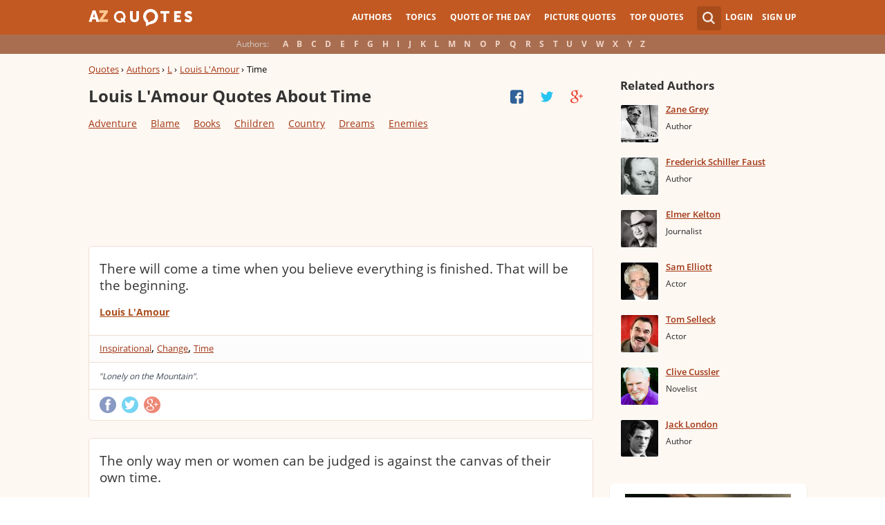

--- FILE ---
content_type: text/html; charset=UTF-8
request_url: https://www.azquotes.com/author/8362-Louis_L_Amour/tag/time
body_size: 16296
content:
<!DOCTYPE html>
<html prefix="og: http://ogp.me/ns#">
 <head>
  <meta charset="utf-8">
  <title>Louis L'Amour Quotes About Time | A-Z Quotes</title>
 <meta name="description" content="Discover Louis L'Amour quotes about time. Share with friends. Create amazing picture quotes from Louis L'Amour quotations.">
 <meta property="og:site_name" content="A-Z Quotes">
 <meta property="og:title" content="Louis L'Amour Quotes About Time | A-Z Quotes">
 <meta property="og:type" content="article">
 <meta property="og:url" content="https://www.azquotes.com/author/8362-Louis_L_Amour/tag/time">
 <meta property="og:description" content="Discover Louis L'Amour quotes about time. Share with friends. Create amazing picture quotes from Louis L'Amour quotations.">
 <meta property="twitter:card" content="summary">
 <meta property="twitter:title" content="Louis L'Amour Quotes About Time | A-Z Quotes">
 <meta property="twitter:description" content="Discover Louis L'Amour quotes about time. Share with friends. Create amazing picture quotes from Louis L'Amour quotations.">
 <meta property="twitter:domain" content="www.azquotes.com">
 <meta property="og:image" content="https://www.azquotes.com/public/pictures/authors/78/b5/78b5d1dc344ee900582f4931a09db1aa/52a1e4dfdd1f2.jpg">
 <meta property="og:image:type" content="image/jpeg">
 <meta property="og:image:width" content="240">
 <meta property="og:image:height" content="240">
 <meta property="twitter:image:src" content="https://www.azquotes.com/public/pictures/authors/78/b5/78b5d1dc344ee900582f4931a09db1aa/52a1e4dfdd1f2.jpg">
 <link rel="icon" type="image/png" href="https://www.azquotes.com/favicon.png">
 <meta name="viewport" content="width=device-width,initial-scale=1, minimum-scale=1, maximum-scale=1, user-scalable=1">	

 <link rel="preload" href="/public2/opensans/ops/DXI1ORHCpsQm3Vp6mXoaTRUOjZSKWg4xBWp_C_qQx0o.woff2" as="font" type="font/woff2" crossorigin>
 <link rel="preload" href="/public2/opensans/ops/u-WUoqrET9fUeobQW7jkRVtXRa8TVwTICgirnJhmVJw.woff2" as="font" type="font/woff2" crossorigin>
 <link rel="preload" href="/public2/opensans/ops/MTP_ySUJH_bn48VBG8sNShUOjZSKWg4xBWp_C_qQx0o.woff2" as="font" type="font/woff2" crossorigin>
 <link rel="preload" href="/public2/opensans/ops/k3k702ZOKiLJc3WVjuplzBUOjZSKWg4xBWp_C_qQx0o.woff2" as="font" type="font/woff2" crossorigin>

 
<link rel="preload" href="/public2/css/style.min3.css?1570199812" as="style" type="text/css" crossorigin="anonymous">




 

<style>
html,body,div,span,h1,h2,h3,h4,h5,h6,p,em,img,strong,sub,sup,b,u,i,dl,dt,dd,ol,ul,li,fieldset,form,label,table,tbody,tfoot,thead,tr,th,td,article,aside,canvas,details,figcaption,figure,footer,header,hgroup,menu,nav,section,summary,time,mark,audio,video{margin:0;padding:0;border:0;outline:none;vertical-align:baseline;background:transparent;font-size:100%;}
html {overflow-y:scroll;}
body {position: relative;font-family:"Arial", sans-serif;font-size:1em;}
html, body {height: 100%;}
#wrap {clear: both;height: auto !important;margin-bottom: -80px;min-height: 100%;}
.front #wrap{margin-bottom: -139px;}
#wrap #footer-clear {height: 80px;}
.front #wrap #footer-clear{height: 139px}
#footer {clear: both;height: 80px;position: relative;font-size:0.750em;width: 100%;bottom: 0;}
.front #footer{height: 139px}
#header-wrap {width: 100%;z-index: 100;background: #c25922;color:#fff;font-size:0.750em;}
#menu{z-index: 100;background: #c25922;width:100%;}
#container-wrap {position: relative;}
#landing-content {z-index:2;padding:28px 0;width: 100%;}
.clear{clear: both;display: block;}
.wrapper{margin:0 auto;padding-left: 6.25% ;padding-right: 6.25% ;position: relative;float:none;clear:both;max-width:1024px;min-width:312px;}
.logo{width:150px;float:left;height:50px;}
.logo a{display:block;background:url('/public2/images/newlogo.png') no-repeat center center;background-size:contain;height:50px;}
.mainmenu, .footmenu{text-align:center;overflow:hidden;margin:0 auto;}
.account{float:right;}
#showhide{display:none;}
.mainmenu ul, .footmenu ul{display:block;}
.mainmenu li, .footmenu li{font-size:12px;list-style:none;display:inline-block;}
.mainmenu li a, .footmenu li a{display:block;height:50px;line-height:50px;text-transform:uppercase;color:#fff;font-weight:700;padding:0 10px;text-decoration:none;}
.mainmenu li a:hover, .footmenu  li a:hover{color:#f1ddd7;}
.mainmenu li a:hover {background:#d4732c;}
.footmenu li a{height:80px;line-height:80px;text-transform:none;}
.mainmenu li.active a, .footmenu li.active a{background:#d4732c;}
.search_wrapper{width:50px;float:left;position:relative;}
.s_form{display:none;position:absolute;top:9px;right: 5px;width: 256px;z-index:300;height:50px;font-size:14px;}
.s_form input.ui-autocomplete-input{color:#747474;border:none;background:#fff;padding:4px;padding-left:10px;border-radius:4px 0 0 4px;width:220px;float:left;box-sizing:border-box;height:34px;line-height:34px;}
.az{display:none;}
.user, .auth_user{width:150px;height:50px;line-height:50px;text-align:right;float:right;position:relative;}
.user{width:auto;}
.auth_user{padding-left: 44px;width: 106px;position: relative;}
.auth_user a.username > img{position: absolute;top: 8px;left: 0;-webkit-border-radius: 3px; -moz-border-radius: 3px; -ms-border-radius: 3px; -o-border-radius: 3px; border-radius: 3px;border: 1px solid #ce7a4e;}
ul.submenu{display:none;background: #b35b2d;position: absolute;top: 50px;right: 0;width: 230px;z-index: 300;line-height:16px;text-align:left;padding-top:1em;padding-bottom:1.4em;}
.submenu li{margin:0.2em 1.9em;padding:0.4em;list-style:none;border-bottom:1px solid transparent;}
.submenu li:nth-child(3), .submenu li:nth-child(4), .submenu li:nth-child(5){border-bottom:1px solid #c47348;}
.submenu li a{display:block;text-decoration:none;color:#fff;font-weight:700;}
.submenu span{display:block;padding:2px;float:right;background:#c47348;}
.submenu li a:hover{color:#ffc790;}
.login , .signup, .username{text-transform:uppercase;color:#f0d5c8;color:#fff;text-decoration:none;font-weight:700;}
.signup{margin-left:0.8em;}
.username{display:block;background:url('/public2/images/new_sprites.png') right -900px no-repeat;padding-right:20px;}
a.submenu_active{background: url("/public2/images/new_sprites.png") right -955px no-repeat transparent;	}
.title{color:#d5cec9;margin-right:1em;display:inline-block;}
.alp{background:#a96e50;overflow:hidden;height:28px;line-height:28px;text-align:center;	/*padding-top:50px;*/}
.authors{display:inline-block;}
.authors li{text-align:center;list-style:none;display:inline-block;}
.authors li a{display:block;color:#f0d5c8;text-decoration:none;padding:0 0.4em;font-weight:700;}
.authors li a:hover{background:#c38363;}
.authors li.active a{background:#c38363;}
.leftcol, .rightcol{border-radius:2px;}
.leftcol h1{color:#333333;font-weight:700;font-size:1.250em;text-align:left;margin-top:1.3em;margin-bottom:1.0em;}
.leftcol .h1-index {margin-left: 44px;}
.rightcol h3{color:#4c3f39;margin:1.4em 1.4em 1em 0;font-weight:700;font-size:1.125em;}
.block{padding:0.4em 0em 1.4em 3.1em;}
.block h4{font-weight:500;padding-left:30px;background:url('/public2/images/new_sprites.png') no-repeat;min-height:30px;line-height:30px;}
.block h4 a{color:#4c3f39;font-weight:600;	font-size:0.875em;}
.block a:hover{color: #ff7823;}
.block a{color:#a23715;font-size:0.8em;	font-weight:600;line-height:1.2em;border-bottom:1px solid;text-decoration:none;}
.block span{margin-right:0.8em;font-size:0.84em;color:#262626;}
.block li{list-style:none;}
.nash_ad1, .nash_ad2, .nash_ad3 {width: 125px; height: 125px; }
@media all and (max-width: 1024px){.az select{    display:none;}}
@media all and (max-width: 960px){#wrap{    overflow: hidden;}#footer{    position: relative;}#header-wrap{    height:50px;}#landing-content{    padding-top:0px;}.mainmenu{    text-align:left;    min-width:110px;    float:right;}.account {     float: right;}#showhide{    display:block;    float:left;    background-image:url('/public2/images/new_sprites.png');    background-position: 5px -933px;    background-repeat: no-repeat;    background-size: 65px auto;    height:50px;    width:50px;    padding:0;}#showhide:hover{    opacity:0.8;}
.mainmenu ul{    display:none;}.mainmenu li{    display:block;    float:none;    background:#b35b2d;    padding:0;}.footmenu li:nth-child(n+4){    display:none;}.mainmenu li a{    display: block;    height: 30px;    line-height: 30px;    text-transform: none;    color: #f0d5c8;    font-weight: 700;    padding: 0 1em;    text-decoration: none;}.s_form {    right: -30px;    width: 406px;}.s_form input.ui-autocomplete-input {    width: 370px;}.az{    position:relative;    z-index: 1;    display:block;    float:left;    line-height:50px;    width:60px;    height:50px;    text-align:center;    color: #F0D5C8;    font-weight: 700;    text-decoration: none;    text-transform: uppercase;    background-position: 5px -1070px;    background-repeat: no-repeat;    background-size: 65px auto;    background-image:url('/public2/images/new_sprites.png');}.az:hover{    opacity:0.8;}.az select{    cursor:pointer;    display:block;    opacity:0;    position:absolute;    top:0;    left:0;    width:100%;    height:100%;    z-index:900;}.user, .auth_user {    display: none;}.auth_user {    width:70px;    background: url("/public2/images/new_sprites.png") 0px -50px no-repeat transparent;}.username {    display:block;    width:70px;    height:50px;    text-indent:300%;    white-space: nowrap;    padding:0px;    overflow:hidden;    background: url("/public2/images/new_sprites.png") right -900px no-repeat transparent;}
.alp{    display:none;}.leftcol .h1-index{    margin-left: 0;    text-align: center;}.block{    padding:1.4em 3em ;}}
@media all and (max-width:480px){.logo {    position: absolute;    left: 0;    right: 0;    margin: auto; }.mainmenu {    float: left;}.az{display:none;}.search_wrapper{    width:50px;}.s_form{    width: 376px;    right: 0;}.s_form input.ui-autocomplete-input{    width: 340px;}.user, .auth_user{    display:none;}.user{    width: auto;}.fmenu .logo {    width:60px;}.fmenu .logo a {    background:url('/public2/images/az-small.png') no-repeat center center;    background-size:40px;}}
@media all and (max-width:360px){.wrapper{    padding:0 4px;}.mainmenu {     min-width: 110px;    width:110px;}#showhide, 	.az{}.s_form{    width: 266px;    right:10px;}.s_form input.ui-autocomplete-input{    width: 228px;}}
#wrap {background: #fef8f2;}
li{list-style:none;}
@media (max-width: 960px){a{    text-decoration: none;}}
.list-quotes {margin-bottom: 30px;}
.list-quotes li {margin-bottom: 25px;}
.list-quotes .wrap-block {border: 1px solid #ede0d3;background-color: #ffffff;border-radius: 5px;padding: 20px 15px 5px;position: relative;}
.list-quotes p, .list-quotes p > a.title {color: #333333;line-height: 24px;font-size: 1.1em;font-weight: 400;margin-bottom: 0;}
.list-quotes .author {line-height: 1;margin-top: 10px;}
.list-quotes .author a {font-size: 0.8em;font-weight: bold;color: #a94c1c;}
.list-quotes .icons {float: right;opacity: 0.6;}
.list-quotes .tags, .list-quotes .icons {display: -moz-inline-stack;display: inline-block;vertical-align: top;zoom: 1;}
.list-quotes .tags {width: 55%;margin: 3px 0 -3px 0;}
.list-quotes .tags {width: 44%;}
.list-quotes .tags a {font-size: 0.75em;color: #a23715;}
.list-quotes .icons {opacity: 1;margin-top: 3px;}
#cloud_bar span {color: #464646;font-weight: bold;}
#cloud_bar a {color: #a23715;}
.list-quotes p > a.zoom-cur img {max-width: 640px;width: 100%;}
.collapse, .s_form input[type="submit"] {border: none;position: relative;text-decoration: none;width: 35px;height: 35px;background: url('/public2/images/sprite-btn-search-s3f4b92f7a1.png');background-repeat: no-repeat !important;background-color: #a94c1c;background-size: 50% auto;background-position: 0 0;border-radius: 0 4px 4px 0;-webkit-border-radius: 0 4px 4px 0;-moz-border-radius: 0 4px 4px 0;background-position: 8px 8px;cursor: pointer;}
/*
@media (min-width:180px) { .nash_ad1 { width: 100%;height: 50px; } .nash_ad2, .nash_ad3 { width: 180px;height: 150px; }  }
@media (min-width:200px) { .nash_ad1 { width: 100%;height: 100px; } .nash_ad2, .nash_ad3 { width: 200px;height: 200px; }  }
@media (min-width:250px) { .nash_ad1 { width: 100%;height: 100px; } .nash_ad2, .nash_ad3 { width: 250px;height: 250px; } }
@media (min-width:300px) { .nash_ad1 { width: 320px;height: 100px; } .nash_ad2, .nash_ad3 { width: 300px;height: 250px;} }
@media (min-width:336px) { .nash_ad1 { width: 100%;height: 100px; } .nash_ad2, .nash_ad3 { width: 336px;height: 280px;} }
@media (min-width:468px) { .nash_ad1 { width: 468px;height: 60px; } .nash_ad2, .nash_ad3 { width: 468px;height: 60px;} }
@media (min-width:600px) { .nash_ad1 { width: 100%; } .nash_ad2, .nash_ad3 { width:100% } }
@media (min-width:960px) { .nash_ad1 { width: calc(100% - 294px); } .nash_ad2, .nash_ad3 { width: calc(100% - 294px); } }
*/    
.list-quotes {
	margin-bottom: 0px !important;
}
.list-quotes li:last-child{margin-bottom: 25px !important;}

.wrap-block-for-ad {
	padding: 0px ;
	margin: 0px;
}
.zerozerozero { width: 100%;height: 600px }
@media (min-width:180px) and (max-width: 299px) { 

	.nash_ad1 { width: 180px ;height: 150px; } 
	.nash_ad2, .nash_ad3 { width: 180px;height: 150px;}

	.mobile_nash_ad1 { width: 100%;height: 150px } 
	.mobile_nash_ad2, .mobile_nash_ad3 { width: 100%;height: 150px;} 

}
@media (min-width:300px) and (max-width: 416px) { 
.mobile_nash_ad1 { width: 336px;height: 280px } 
.mobile_nash_ad2, .mobile_nash_ad3 { width: 336px;height: 280px;} 
}

@media (min-width:417px) and (max-width: 831px) {
	.nash_ad1, .nash_ad2, .nash_ad3 { width: auto; height: 100px; }
	
	.mobile_nash_ad1 { width: auto;height: 100px } 
	.mobile_nash_ad2, .mobile_nash_ad3 { width: auto;height: 100px;} 
}

@media (min-width:832px) {
	.nash_ad1, .nash_ad2, .nash_ad3 { width: auto; height: 90px; max-width: 728px}

	.mobile_nash_ad1 { width: auto;height: 100px } 
	.mobile_nash_ad2, .mobile_nash_ad3 { width: auto;height: 100px;} 
}



@media (min-width: 960px) {
	.leftcol-inner { width: calc(100% - 294px); }
}


/* @media (min-width:499px) { .mobile_nash_ad1 { width: 100%;height: 250px; } .mobile_nash_ad2, .mobile_nash_ad3 { width: 100%;height: 280px;} } */


@media (min-width:100px) and (max-width: 416px) {
	.mobile_nash_ad1,
	.mobile_nash_ad2,
	.mobile_nash_ad3 {
		/* margin-left: 0px !important; */
		/* margin-right: 0px !important; */
		width: calc(100% - 4px) !important;
		margin: auto !important;
	}


}    
</style>

<script defer type="text/javascript" src="/public2/js/full3.min.js"></script>

 
 
 
<script>var author_url = '/author/8362-Louis_L_Amour';
var author_name = 'Louis L'Amour';
var in_the_news_count = '0';</script> <script defer type="text/javascript" src="/public2/pages-js/author.js?v=1.4"></script>
 
 
 <style>
#cookie-alert{
	position:fixed;bottom:0;z-index:10000;width:100%;text-align:left;margin-bottom:0;color:#000;background-color:#fff3cd;border-left:0;border-right:0;border-bottom:0;border-top:3px solid #f57c00;border-radius:0;
	
	/*display:unset!important;*/
	
	font-family: "Helvetica Neue",Helvetica,Arial,sans-serif;
    font-size: 14px;
    line-height: 1.42857143;
	-webkit-box-sizing: border-box;
    -moz-box-sizing: border-box;
    box-sizing: border-box;
}

@media screen and (min-width:1600px){
	#cookie-alert{
		padding-right:200px;
		padding-left:200px;
	}
}

#close-cookie-alert{
	margin-top:10px;
	width:50px;
    background: #C25922;
    border-color: #00c19a;
	text-decoration: none;
	box-shadow: 0 1px 1px rgba(0,0,0,.1);
	display: inline-block;
    padding: 6px 12px;
    margin-bottom: 0;
    font-size: 14px;
    font-weight: 400;
    line-height: 1.42857143;
    text-align: center;
    white-space: nowrap;
    vertical-align: middle;
	touch-action: manipulation;
	cursor: pointer;
	user-select: none;
	border: 1px solid transparent;
	border-radius: 4px;
    overflow: visible;
	color:white;
	box-sizing: border-box;
	-webkit-appearance: button;
	-webkit-user-select: none;
	-moz-user-select: none;
	-ms-user-select: none;
	-ms-touch-action: manipulation;
	background-image: none;
}

/*#close-cookie-alert:hover {
    background: #703C24; 
}*/

#close-cookie-alert.floated{margin-top:0;position:absolute;right:10px;bottom:16px}

#close-cookie-alert.floated:hover {
    background: #703C24; 
}

.alert {
	padding:15px;
	margin-bottom:20px;
	border:1px solid transparent;
	border-radius:4px
}
.alert-dismissable,
.alert-dismissible {
	padding-right:35px
}
.alert-dismissable .close,
.alert-dismissible .close {
	position:relative;
	top:-2px;
	right:-21px;
	color:inherit
}
.alert-success {
	color:#3c763d;
	background-color:#dff0d8;
	border-color:#d6e9c6
}

</style>
 
 </head>
 <body>
  <div id="wrap">
	  
  	  
	  
   <div id="header-wrap">
    <div id="menu">
     <div class="wrapper" >
      <div class="logo">
       <a href="/"></a>
      </div>
      <div class="account">
       <div class="search_wrapper">
        <a href="#" class="collapse">&nbsp;</a>
        <div class="s_form">
         <form action="/search_results.html" class="search" method="GET">
          <input name="query" placeholder="example: funny quotes" type="text" value="" class="ui-autocomplete-input" autocomplete="off">
          <input type="reset">
          <input type="submit" value="">
          <div class="search-result-sur" style="display:none;"></div>
         </form>
        </div>
       </div>
       <div class="user">
        <a href="#" class="login">Login</a>
        <a href="#" class="signup">Sign Up</a>
       </div>
      </div>		
      <div class="mainmenu">
       <a href="#" id="showhide"></a>
       <a href="#" class="az"></a>
       <ul>
        <li><a href="/quotes/authors.html">Authors</a></li>
        <li><a href="/quotes/topics/index.html">Topics</a></li>
        <li><a href="/quote_of_the_day.html">Quote of the Day</a></li>
        <li><a href="/picturequotes">Picture Quotes</a></li>
        <li><a href="/top_quotes.html">Top Quotes</a></li>
       </ul>
      </div>
     </div>
    </div>
    <div class="alp">
     <div class="wrapper">
      <div class="title">Authors:</div>
      <ul class="authors">
       <li class="active choose"><a href="#">Choose...</a></li>
       <li><a href="/quotes/authors/a/">A</a></li>
       <li><a href="/quotes/authors/b/">B</a></li>
       <li><a href="/quotes/authors/c/">C</a></li>
       <li><a href="/quotes/authors/d/">D</a></li>
       <li><a href="/quotes/authors/e/">E</a></li>
       <li><a href="/quotes/authors/f/">F</a></li>
       <li><a href="/quotes/authors/g/">G</a></li>
       <li><a href="/quotes/authors/h/">H</a></li>
       <li><a href="/quotes/authors/i/">I</a></li>
       <li><a href="/quotes/authors/j/">J</a></li>
       <li><a href="/quotes/authors/k/">K</a></li>
       <li><a href="/quotes/authors/l/">L</a></li>
       <li><a href="/quotes/authors/m/">M</a></li>
       <li><a href="/quotes/authors/n/">N</a></li>
       <li><a href="/quotes/authors/o/">O</a></li>
       <li><a href="/quotes/authors/p/">P</a></li>
       <li><a href="/quotes/authors/q/">Q</a></li>
       <li><a href="/quotes/authors/r/">R</a></li>
       <li><a href="/quotes/authors/s/">S</a></li>
       <li><a href="/quotes/authors/t/">T</a></li>
       <li><a href="/quotes/authors/u/">U</a></li>
       <li><a href="/quotes/authors/v/">V</a></li>
       <li><a href="/quotes/authors/w/">W</a></li>
       <li><a href="/quotes/authors/x/">X</a></li>
       <li><a href="/quotes/authors/y/">Y</a></li>
       <li><a href="/quotes/authors/z/">Z</a></li>
      </ul>
     </div>
    </div>	
   </div>

<script>
function _send(url, data){
 $.ajax({
  url: url,
  type: "POST",
  data: data,
  cache: false
 });
} 
var lazy = {
 container: [],
 add : function (func, params){
  this.container[this.container.length] = [func, params];
 },
 do : function (){
  if(this.container.length > 0){
   for(var i = 0; i < this.container.length; i++ ){
    var func = this.container[i][0];
    var params = this.container[i][1];
    func.apply({}, params);
   }
  }
 }
};
</script>
<div id="container-wrap">
 <div id="Container">
  <div id="content" class="content_inner">
   <div class="wrapper clearfix" id="fly-scroll-container">
    <div class="leftcol quotations" style="margin-top:0px">
     <div class="leftcol-inner">
      <div xmlns:v="http://rdf.data-vocabulary.org/#" class="breadcrumb bc-aside" style="margin-top: 10px;">
       <span typeof="v:Breadcrumb"><a href="/" rel="v:url" property="v:title">Quotes</a> ›</span>
       <span typeof="v:Breadcrumb"><a href="/quotes/authors.html" rel="v:url" property="v:title">Authors</a> ›</span>
       <span typeof="v:Breadcrumb"><a href="/quotes/authors/l/" rel="v:url" property="v:title">L</a> ›</span>
       <span typeof="v:Breadcrumb"><a href="/author/8362-Louis_L_Amour" rel="v:url" property="v:title">Louis L'Amour</a> ›</span>
       <span>Time</span>
 
      </div>
 
      <h1>Louis L'Amour Quotes About Time</h1>
      <a href="#" class="quotes-all-list">Quotes about: <span>Time</span></a>
                        
      <div id="up-share-container">
<div class="share-container rrclearfix" style="width:130px">
<ul id="up-rrssb-buttons" class="rrssb-buttons rrclearfix">
<li class="rrssb-facebook small" style="display:none;">
<a href="https://www.facebook.com/sharer/sharer.php?u=https://www.azquotes.com/author/8362-Louis_L_Amour" class="rrpopup">
<span class="rrssb-icon">
<svg version="1.1" xmlns="https://www.w3.org/2000/svg" xmlns:xlink="https://www.w3.org/1999/xlink" x="0px" y="0px" width="28px" height="28px" viewBox="0 0 28 28" enable-background="new 0 0 28 28" xml:space="preserve">
<path d="M27.825,4.783c0-2.427-2.182-4.608-4.608-4.608H4.783c-2.422,0-4.608,2.182-4.608,4.608v18.434
c0,2.427,2.181,4.608,4.608,4.608H14V17.379h-3.379v-4.608H14v-1.795c0-3.089,2.335-5.885,5.192-5.885h3.718v4.608h-3.726
c-0.408,0-0.884,0.492-0.884,1.236v1.836h4.609v4.608h-4.609v10.446h4.916c2.422,0,4.608-2.188,4.608-4.608V4.783z"/>
</svg>
</span>
<span class="rrssb-text">facebook</span>
</a>
</li>
<li class="rrssb-twitter small" style="display:none;">
<a href="https://twitter.com/home?status=Louis+L%27Amour+Quotes+About+Time+%7C+A-Z+Quotes+https%3A%2F%2Fwww.azquotes.com%2Fauthor%2F8362-Louis_L_Amour" class="rrpopup">
<span class="rrssb-icon">
<svg version="1.1" xmlns="https://www.w3.org/2000/svg" xmlns:xlink="https://www.w3.org/1999/xlink" x="0px" y="0px"
 width="28px" height="28px" viewBox="0 0 28 28" enable-background="new 0 0 28 28" xml:space="preserve">
<path d="M24.253,8.756C24.689,17.08,18.297,24.182,9.97,24.62c-3.122,0.162-6.219-0.646-8.861-2.32
c2.703,0.179,5.376-0.648,7.508-2.321c-2.072-0.247-3.818-1.661-4.489-3.638c0.801,0.128,1.62,0.076,2.399-0.155
C4.045,15.72,2.215,13.6,2.115,11.077c0.688,0.275,1.426,0.407,2.168,0.386c-2.135-1.65-2.729-4.621-1.394-6.965
C5.575,7.816,9.54,9.84,13.803,10.071c-0.842-2.739,0.694-5.64,3.434-6.482c2.018-0.623,4.212,0.044,5.546,1.683
c1.186-0.213,2.318-0.662,3.329-1.317c-0.385,1.256-1.247,2.312-2.399,2.942c1.048-0.106,2.069-0.394,3.019-0.851
C26.275,7.229,25.39,8.196,24.253,8.756z"/>
</svg>
   </span>
<span class="rrssb-text">twitter</span>
</a>
</li>
<li class="rrssb-googleplus small" style="display:none;">
<a href="https://plus.google.com/share?url=https://www.azquotes.com/author/8362-Louis_L_Amour" class="rrpopup">
<span class="rrssb-icon">
<svg version="1.1" xmlns="https://www.w3.org/2000/svg" xmlns:xlink="https://www.w3.org/1999/xlink" x="0px" y="0px" width="28px" height="28px" viewBox="0 0 28 28" enable-background="new 0 0 28 28" xml:space="preserve">
<g>
<g>
<path d="M14.703,15.854l-1.219-0.948c-0.372-0.308-0.88-0.715-0.88-1.459c0-0.748,0.508-1.223,0.95-1.663
c1.42-1.119,2.839-2.309,2.839-4.817c0-2.58-1.621-3.937-2.399-4.581h2.097l2.202-1.383h-6.67c-1.83,0-4.467,0.433-6.398,2.027
C3.768,4.287,3.059,6.018,3.059,7.576c0,2.634,2.022,5.328,5.604,5.328c0.339,0,0.71-0.033,1.083-0.068
c-0.167,0.408-0.336,0.748-0.336,1.324c0,1.04,0.551,1.685,1.011,2.297c-1.524,0.104-4.37,0.273-6.467,1.562
c-1.998,1.188-2.605,2.916-2.605,4.137c0,2.512,2.358,4.84,7.289,4.84c5.822,0,8.904-3.223,8.904-6.41
c0.008-2.327-1.359-3.489-2.829-4.731H14.703z M10.269,11.951c-2.912,0-4.231-3.765-4.231-6.037c0-0.884,0.168-1.797,0.744-2.511
c0.543-0.679,1.489-1.12,2.372-1.12c2.807,0,4.256,3.798,4.256,6.242c0,0.612-0.067,1.694-0.845,2.478
c-0.537,0.55-1.438,0.948-2.295,0.951V11.951z M10.302,25.609c-3.621,0-5.957-1.732-5.957-4.142c0-2.408,2.165-3.223,2.911-3.492
c1.421-0.479,3.25-0.545,3.555-0.545c0.338,0,0.52,0,0.766,0.034c2.574,1.838,3.706,2.757,3.706,4.479
c-0.002,2.073-1.736,3.665-4.982,3.649L10.302,25.609z"/>
<polygon points="23.254,11.89 23.254,8.521 21.569,8.521 21.569,11.89 18.202,11.89 18.202,13.604 21.569,13.604 21.569,17.004
23.254,17.004 23.254,13.604 26.653,13.604 26.653,11.89  "/>
</g>
</g>
</svg>
</span>
<span class="rrssb-text">googleplus</span>
</a>
</li>
</ul>
</div>      </div>
      <span class='clear'></span>
      
<div id="cloud_bar">
<a title="Adventure" href="/author/8362-Louis_L_Amour/tag/adventure" data-ct="4">Adventure</a>
<a title="Blame" href="/author/8362-Louis_L_Amour/tag/blame" data-ct="3">Blame</a>
<a title="Books" href="/author/8362-Louis_L_Amour/tag/book" data-ct="19">Books</a>
<a title="Children" href="/author/8362-Louis_L_Amour/tag/children" data-ct="3">Children</a>
<a title="Country" href="/author/8362-Louis_L_Amour/tag/country" data-ct="6">Country</a>
<a title="Dreams" href="/author/8362-Louis_L_Amour/tag/dream" data-ct="3">Dreams</a>
<a title="Enemies" href="/author/8362-Louis_L_Amour/tag/enemy" data-ct="3">Enemies</a>
<a style="display: none;" title="Fighting" href="/author/8362-Louis_L_Amour/tag/fighting" data-ct="3">Fighting</a>
<a style="display: none;" title="Giving" href="/author/8362-Louis_L_Amour/tag/giving" data-ct="7">Giving</a>
<a style="display: none;" title="Guns" href="/author/8362-Louis_L_Amour/tag/gun" data-ct="6">Guns</a>
<a style="display: none;" title="Home" href="/author/8362-Louis_L_Amour/tag/home" data-ct="3">Home</a>
<a style="display: none;" title="Inspirational" href="/author/8362-Louis_L_Amour/tag/inspirational" data-ct="8">Inspirational</a>
<a style="display: none;" title="Journey" href="/author/8362-Louis_L_Amour/tag/journey" data-ct="3">Journey</a>
<a style="display: none;" title="Lifetime" href="/author/8362-Louis_L_Amour/tag/lifetime" data-ct="4">Lifetime</a>
<a style="display: none;" title="Losing" href="/author/8362-Louis_L_Amour/tag/losing" data-ct="3">Losing</a>
<a style="display: none;" title="Lying" href="/author/8362-Louis_L_Amour/tag/lying" data-ct="5">Lying</a>
<a style="display: none;" title="Memories" href="/author/8362-Louis_L_Amour/tag/memories" data-ct="3">Memories</a>
<a style="display: none;" title="Motivational" href="/author/8362-Louis_L_Amour/tag/motivational" data-ct="3">Motivational</a>
<a style="display: none;" title="Mountain" href="/author/8362-Louis_L_Amour/tag/mountain" data-ct="6">Mountain</a>
<a style="display: none;" title="Parents" href="/author/8362-Louis_L_Amour/tag/parent" data-ct="4">Parents</a>
<a style="display: none;" title="Past" href="/author/8362-Louis_L_Amour/tag/past" data-ct="3">Past</a>
<a style="display: none;" title="Reading" href="/author/8362-Louis_L_Amour/tag/reading" data-ct="4">Reading</a>
<a style="display: none;" title="School" href="/author/8362-Louis_L_Amour/tag/school" data-ct="3">School</a>
<a style="display: none;" title="Teachers" href="/author/8362-Louis_L_Amour/tag/teacher" data-ct="6">Teachers</a>
<a style="display: none;" title="Time" href="/author/8362-Louis_L_Amour/tag/time" data-ct="5">Time</a>
<a style="display: none;" title="Today" href="/author/8362-Louis_L_Amour/tag/today" data-ct="6">Today</a>
<a style="display: none;" title="Violence" href="/author/8362-Louis_L_Amour/tag/violence" data-ct="4">Violence</a>
<a style="display: none;" title="Waiting" href="/author/8362-Louis_L_Amour/tag/waiting" data-ct="5">Waiting</a>
<a style="display: none;" title="Water" href="/author/8362-Louis_L_Amour/tag/water" data-ct="5">Water</a>
<a style="display: none;" title="Writing" href="/author/8362-Louis_L_Amour/tag/writing" data-ct="10">Writing</a>
</div>
      <span class='clear'></span>
      
						<!-- TOP BANNER WAS HERE -->

						
						

<ul class="list-quotes">

														<li>
								<!-- <h1>STANDART TOP BANNER</h1> -->
								<!-- <div style="margin:20px 0 10px 0;!important; max-width:730px;width:initial"> -->
								<div class="wrap-block-for-ad" >
									<!-- <div style="margin:20px 0 10px 0 !important;">  -->
								
<script async src="//pagead2.googlesyndication.com/pagead/js/adsbygoogle.js"></script>
<ins class="adsbygoogle nash_ad1" id="banner_2210413518cc"
     style="display:block;height: 120px;"
     data-ad-client="ca-pub-8017747617699234"
     data-ad-slot="00"
     
   ></ins>
<script>
	
	
    /* Ads+Adx_5per_DB */
    (function(){
		//console.log(window.innerWidth);
    var banner=document.getElementById('banner_2210413518cc');
	
	//console.log(banner.dataset.adClient + ' ' + banner.className + ' ' + window.innerWidth);
	
         
            if(window.innerWidth>832)
         {
	 	//console.log(832);
                   banner.dataset.adClient="ca-pub-4225178227804431";
                   banner.dataset.adSlot="4681413792";
        } else   
            
            if(window.innerWidth>180)
         {
	 	//console.log(180);
                   banner.dataset.adClient="ca-pub-8017747617699234";
                   banner.dataset.adSlot="3213238822";
        } else   
         
                     {
		//console.log(180);
		//console.log(window.innerWidth);
                banner.remove();
            }
          
   })();
    if(window.innerWidth>180){  
   
(adsbygoogle = window.adsbygoogle || []).push({});
  } 
   
</script>								</div>
							



  <li>
  <div data-id="165378" class="wrap-block">
      <p>
                    <a class="title" href="/quote/165378">There will come a time when you believe everything is finished. That will be the beginning.</a>
      <!-- INJECTING SOURCES -->
                      
            <!-- INJECTING SOURCES -->
      <!-- INJECTING AZ3 SOURCES-->

            <!-- INJECTING AZ3 SOURCES-->
   </p>
   <div class="author">
    <a href="/author/8362-Louis_L_Amour">Louis L'Amour</a>
   </div>
   
     <div class="mytags">
   <a href="/quotes/topics/inspirational.html">Inspirational</a>, <a href="/quotes/topics/change.html">Change</a>, <a href="/quotes/topics/time.html">Time</a>   </div>
   
   <!--
	<div style="height: 30px; display: inline-block; width: 30%">


	</div>
	-->

<div class="source hidden_source" >
            <div class="author515 thicker"><span class="small_source_14">"Lonely on the Mountain". 
            </span></div>
          </div>
	
<div class="share-icons-container" >

	<div class="share-icons" data-url="https://www.azquotes.com/quote/165378" data-twitter-text="Louis L'Amour: @@There will come a time when you believe everything is finished. That will@@" data-id="165378" data-place="1">
		<a class="fb30" href="#"></a>
		<a class="tw30" href="#"></a>
		<a class="gl30" href="#"></a>
	</div>	
	
	
	<div class="right-share-text" style="float: right; display: none">
		<!-- <a class="" href="#" rel="nofollow" onclick="report($(this));return false;">Report</a> -->
	</div>
</div>	 
   
   
   
   
   
   
   	

  </div>
 </li>
      
  
    
 


 <li>
  <div data-id="951517" class="wrap-block">
      <p>
                    <a class="title" href="/quote/951517">The only way men or women can be judged is against the canvas of their own time.</a>
      <!-- INJECTING SOURCES -->
                      
            <!-- INJECTING SOURCES -->
      <!-- INJECTING AZ3 SOURCES-->

            <!-- INJECTING AZ3 SOURCES-->
   </p>
   <div class="author">
    <a href="/author/8362-Louis_L_Amour">Louis L'Amour</a>
   </div>
   
     <div class="mytags">
   <a href="/quotes/topics/time.html">Time</a>, <a href="/quotes/topics/men.html">Men</a>, <a href="/quotes/topics/way.html">Way</a>   </div>
   
   <!--
	<div style="height: 30px; display: inline-block; width: 30%">


	</div>
	-->

<div class="source hidden_source" >
            <div class="author515 thicker"><span class="small_source_14"> Louis L'Amour (2008). &#8220;Education of a Wandering Man&#8221;, p.28, Bantam
            </span></div>
          </div>
	
<div class="share-icons-container" >

	<div class="share-icons" data-url="https://www.azquotes.com/quote/951517" data-twitter-text="Louis L'Amour: @@The only way men or women can be judged is against the canvas of their own@@" data-id="951517" data-place="2">
		<a class="fb30" href="#"></a>
		<a class="tw30" href="#"></a>
		<a class="gl30" href="#"></a>
	</div>	
	
	
	<div class="right-share-text" style="float: right; display: none">
		<!-- <a class="" href="#" rel="nofollow" onclick="report($(this));return false;">Report</a> -->
	</div>
</div>	 
   
   
   
   
   
   
   	

  </div>
 </li>
      
  
    
 


 <li>
  <div data-id="165384" class="wrap-block">
      <p>
                    <a class="title" href="/quote/165384">Victory is won not in miles but in inches. Win a little now, hold your ground, and later, win a little more.</a>
      <!-- INJECTING SOURCES -->
                  <!-- INJECTING SOURCES -->
      <!-- INJECTING AZ3 SOURCES-->

            <!-- INJECTING AZ3 SOURCES-->
   </p>
   <div class="author">
    <a href="/author/8362-Louis_L_Amour">Louis L'Amour</a>
   </div>
   
     <div class="mytags">
   <a href="/quotes/topics/inspirational.html">Inspirational</a>, <a href="/quotes/topics/time.html">Time</a>, <a href="/quotes/topics/winning.html">Winning</a>   </div>
   
   <!--
	<div style="height: 30px; display: inline-block; width: 30%">


	</div>
	-->


	
<div class="share-icons-container" >

	<div class="share-icons" data-url="https://www.azquotes.com/quote/165384" data-twitter-text="Louis L'Amour: @@Victory is won not in miles but in inches. Win a little now, hold your@@" data-id="165384" data-place="3">
		<a class="fb30" href="#"></a>
		<a class="tw30" href="#"></a>
		<a class="gl30" href="#"></a>
	</div>	
	
	
	<div class="right-share-text" style="float: right; display: none">
		<!-- <a class="" href="#" rel="nofollow" onclick="report($(this));return false;">Report</a> -->
	</div>
</div>	 
   
   
   
   
   
   
   	

  </div>
 </li>
      
  
    
 


 <li>
  <div data-id="769740" class="wrap-block">
      <p>
                    <a class="title" href="/quote/769740">The only power source a book needs is you. If you have to leave for a few minutes you have not lost the story. It is waiting for you when you return. You can pick up a book and resume reading at any time, after a few minutes, a few days, even a few years. A television picture or a movie might be lost forever, but your book is waiting.</a>
      <!-- INJECTING SOURCES -->
                  <!-- INJECTING SOURCES -->
      <!-- INJECTING AZ3 SOURCES-->

            <!-- INJECTING AZ3 SOURCES-->
   </p>
   <div class="author">
    <a href="/author/8362-Louis_L_Amour">Louis L'Amour</a>
   </div>
   
     <div class="mytags">
   <a href="/quotes/topics/time.html">Time</a>, <a href="/quotes/topics/book.html">Book</a>, <a href="/quotes/topics/reading.html">Reading</a>   </div>
   
   <!--
	<div style="height: 30px; display: inline-block; width: 30%">


	</div>
	-->


	
<div class="share-icons-container" >

	<div class="share-icons" data-url="https://www.azquotes.com/quote/769740" data-twitter-text="Louis L'Amour: @@The only power source a book needs is you. If you have to leave for a few...@@" data-id="769740" data-place="4">
		<a class="fb30" href="#"></a>
		<a class="tw30" href="#"></a>
		<a class="gl30" href="#"></a>
	</div>	
	
	
	<div class="right-share-text" style="float: right; display: none">
		<!-- <a class="" href="#" rel="nofollow" onclick="report($(this));return false;">Report</a> -->
	</div>
</div>	 
   
   
   
   
   
   
   	

  </div>
 </li>
      
  
    
 


 <li>
  <div data-id="769741" class="wrap-block">
      <p>
                    <a class="title" href="/quote/769741">Books are the perfect Time Machine. By the simple act of opening a book you can, in an instant, be travelling up a jungle river without once being bitten by mosquitoes, or you can almost die of thirst in the desert while holding a cold drink in your hand, or dine in the finest restaurants and never have to worry about paying the bill, or ride the wild country of our western frontier and never worry about losing your scalp to a raiding party.</a>
      <!-- INJECTING SOURCES -->
                  <!-- INJECTING SOURCES -->
      <!-- INJECTING AZ3 SOURCES-->

            <!-- INJECTING AZ3 SOURCES-->
   </p>
   <div class="author">
    <a href="/author/8362-Louis_L_Amour">Louis L'Amour</a>
   </div>
   
     <div class="mytags">
   <a href="/quotes/topics/country.html">Country</a>, <a href="/quotes/topics/time.html">Time</a>, <a href="/quotes/topics/party.html">Party</a>   </div>
   
   <!--
	<div style="height: 30px; display: inline-block; width: 30%">


	</div>
	-->


	
<div class="share-icons-container" >

	<div class="share-icons" data-url="https://www.azquotes.com/quote/769741" data-twitter-text="Louis L'Amour: @@Books are the perfect Time Machine. By the simple act of opening a book...@@" data-id="769741" data-place="5">
		<a class="fb30" href="#"></a>
		<a class="tw30" href="#"></a>
		<a class="gl30" href="#"></a>
	</div>	
	
	
	<div class="right-share-text" style="float: right; display: none">
		<!-- <a class="" href="#" rel="nofollow" onclick="report($(this));return false;">Report</a> -->
	</div>
</div>	 
   
   
   
   
   
   
   	

  </div>
 </li>
      
  
    
 
	<li>
		<!-- <h1>last adds STANDART BOTTOM BANNER</h1> -->
		<div class="wrap-block-for-ad">
		<!-- style="margin-bottom:20px" -->
		
<script async src="//pagead2.googlesyndication.com/pagead/js/adsbygoogle.js"></script>
<ins class="adsbygoogle nash_ad3" id="banner_61905793431a"
     style="display:block;height: 120px;"
     data-ad-client="ca-pub-8017747617699234"
     data-ad-slot="00"
     
   ></ins>
<script>
	
	
    /* Ads+Adx_5per_DB */
    (function(){
		//console.log(window.innerWidth);
    var banner=document.getElementById('banner_61905793431a');
	
	//console.log(banner.dataset.adClient + ' ' + banner.className + ' ' + window.innerWidth);
	
         
            if(window.innerWidth>832)
         {
	 	//console.log(832);
                   banner.dataset.adClient="ca-pub-4225178227804431";
                   banner.dataset.adSlot="3069960981";
        } else   
            
            if(window.innerWidth>180)
         {
	 	//console.log(180);
                   banner.dataset.adClient="ca-pub-8017747617699234";
                   banner.dataset.adSlot="9439313765";
        } else   
         
                     {
		//console.log(180);
		//console.log(window.innerWidth);
                banner.remove();
            }
          
   })();
    if(window.innerWidth>180){  
   
(adsbygoogle = window.adsbygoogle || []).push({});
  } 
   
</script>		</div>
</li>
	

     </ul>
          <center>          </center>

<div class='popup' id="send-report">
 <div class='title'>
  <div class="left">
   <h2>Send Report</h2>
  </div>
  <div class="right">	 
   <a class="exit" href="#" id="lexit">&nbsp;</a>
  </div>
 </div>
 <div class="content">
  <div class="wrap">
   <div class='item text' id="sr-result">
    <p id="sr-result-message"></p>
   </div>
   <form action='#' method='POST' id="send-report-form">
    <div id="sr-to-hide">
    <div class='item text'>
     <label for='sr-quote-text'>Quote:</label>
     <p id="sr-quote-text"></p>
    </div>
    <div class='item text'>
     <label for='sr-mistake'>Mistake:</label>
     <div id='sr-mistake' data-value=''>Choose...</div>
     <ol class="sr-mistake-select">
      <li>The author didn't say that</li>
      <li>There is a mistake in the text of this quote</li>
      <li>The quote belongs to another author</li>
      <li>Other error</li>
     </ol>
    </div>
    <div class='item text'>
     <label for='sr-comments'>Comments:</label>
     <textarea id='sr-comments' name='comments'></textarea>
    </div>
    <div class='item text'>
     <label for='sr-email'>Email for contact (not necessary):</label>
     <input type="text" id="sr-email" />
    </div>
    <input id="sr-quote-id" name='quote_id' type='hidden' value='quote_id'>
    </div>
    <input class='button enter' name='s1' type='button' value='Send'>
    <input class='button cancel' name='s2' type='button' value='Cancel'>
   </form>
  </div>   
 </div>
</div>

<style>

    .link_image {vertical-align: baseline; padding-top: 3px; padding-left: 4px}
    .small_source{font-size: 13px !important; font-weight: 700 !important}
    .small_source_14{font-size: 12px !important; font-style: italic !important; color: #3F4857 !important}
    /* .thicker {margin-bottom: -5px} */
    /* .list-quotes .thicker::after {margin-top: 9px !important} */
	.thicker {margin-bottom: 0px;}
    .sources_span {color: #b3b300}
</style>
 
      
      <div class="clear"></div>
      <center class="share_buttons_desktop" style="margin-bottom: 30px;">
<div class="share-container rrclearfix">
<ul class="rrssb-buttons rrclearfix">
<li class="rrssb-facebook">
<a href="https://www.facebook.com/sharer/sharer.php?u=https://www.azquotes.com/author/8362-Louis_L_Amour" class="rrpopup">
<span class="rrssb-icon">
<svg version="1.1" xmlns="https://www.w3.org/2000/svg" xmlns:xlink="https://www.w3.org/1999/xlink" x="0px" y="0px" width="28px" height="28px" viewBox="0 0 28 28" enable-background="new 0 0 28 28" xml:space="preserve">
<path d="M27.825,4.783c0-2.427-2.182-4.608-4.608-4.608H4.783c-2.422,0-4.608,2.182-4.608,4.608v18.434
c0,2.427,2.181,4.608,4.608,4.608H14V17.379h-3.379v-4.608H14v-1.795c0-3.089,2.335-5.885,5.192-5.885h3.718v4.608h-3.726
c-0.408,0-0.884,0.492-0.884,1.236v1.836h4.609v4.608h-4.609v10.446h4.916c2.422,0,4.608-2.188,4.608-4.608V4.783z"/>
</svg>
</span>
<span class="rrssb-text">facebook</span>
</a>
</li>
<li class="rrssb-twitter">
<a href="https://twitter.com/home?status=Louis+L%27Amour+Quotes+About+Time+%7C+A-Z+Quotes+https%3A%2F%2Fwww.azquotes.com%2Fauthor%2F8362-Louis_L_Amour" class="rrpopup">
<span class="rrssb-icon">
<svg version="1.1" xmlns="https://www.w3.org/2000/svg" xmlns:xlink="https://www.w3.org/1999/xlink" x="0px" y="0px"
 width="28px" height="28px" viewBox="0 0 28 28" enable-background="new 0 0 28 28" xml:space="preserve">
<path d="M24.253,8.756C24.689,17.08,18.297,24.182,9.97,24.62c-3.122,0.162-6.219-0.646-8.861-2.32
c2.703,0.179,5.376-0.648,7.508-2.321c-2.072-0.247-3.818-1.661-4.489-3.638c0.801,0.128,1.62,0.076,2.399-0.155
C4.045,15.72,2.215,13.6,2.115,11.077c0.688,0.275,1.426,0.407,2.168,0.386c-2.135-1.65-2.729-4.621-1.394-6.965
C5.575,7.816,9.54,9.84,13.803,10.071c-0.842-2.739,0.694-5.64,3.434-6.482c2.018-0.623,4.212,0.044,5.546,1.683
c1.186-0.213,2.318-0.662,3.329-1.317c-0.385,1.256-1.247,2.312-2.399,2.942c1.048-0.106,2.069-0.394,3.019-0.851
C26.275,7.229,25.39,8.196,24.253,8.756z"/>
</svg>
   </span>
<span class="rrssb-text">twitter</span>
</a>
</li>
<li class="rrssb-googleplus">
<a href="https://plus.google.com/share?url=https://www.azquotes.com/author/8362-Louis_L_Amour" class="rrpopup">
<span class="rrssb-icon">
<svg version="1.1" xmlns="https://www.w3.org/2000/svg" xmlns:xlink="https://www.w3.org/1999/xlink" x="0px" y="0px" width="28px" height="28px" viewBox="0 0 28 28" enable-background="new 0 0 28 28" xml:space="preserve">
<g>
<g>
<path d="M14.703,15.854l-1.219-0.948c-0.372-0.308-0.88-0.715-0.88-1.459c0-0.748,0.508-1.223,0.95-1.663
c1.42-1.119,2.839-2.309,2.839-4.817c0-2.58-1.621-3.937-2.399-4.581h2.097l2.202-1.383h-6.67c-1.83,0-4.467,0.433-6.398,2.027
C3.768,4.287,3.059,6.018,3.059,7.576c0,2.634,2.022,5.328,5.604,5.328c0.339,0,0.71-0.033,1.083-0.068
c-0.167,0.408-0.336,0.748-0.336,1.324c0,1.04,0.551,1.685,1.011,2.297c-1.524,0.104-4.37,0.273-6.467,1.562
c-1.998,1.188-2.605,2.916-2.605,4.137c0,2.512,2.358,4.84,7.289,4.84c5.822,0,8.904-3.223,8.904-6.41
c0.008-2.327-1.359-3.489-2.829-4.731H14.703z M10.269,11.951c-2.912,0-4.231-3.765-4.231-6.037c0-0.884,0.168-1.797,0.744-2.511
c0.543-0.679,1.489-1.12,2.372-1.12c2.807,0,4.256,3.798,4.256,6.242c0,0.612-0.067,1.694-0.845,2.478
c-0.537,0.55-1.438,0.948-2.295,0.951V11.951z M10.302,25.609c-3.621,0-5.957-1.732-5.957-4.142c0-2.408,2.165-3.223,2.911-3.492
c1.421-0.479,3.25-0.545,3.555-0.545c0.338,0,0.52,0,0.766,0.034c2.574,1.838,3.706,2.757,3.706,4.479
c-0.002,2.073-1.736,3.665-4.982,3.649L10.302,25.609z"/>
<polygon points="23.254,11.89 23.254,8.521 21.569,8.521 21.569,11.89 18.202,11.89 18.202,13.604 21.569,13.604 21.569,17.004
23.254,17.004 23.254,13.604 26.653,13.604 26.653,11.89  "/>
</g>
</g>
</svg>
</span>
<span class="rrssb-text">googleplus</span>
</a>
</li>
<li class="rrssb-email">
<a href="mailto:?subject=Louis L'Amour Quotes About Time | A-Z Quotes&amp;body=https://www.azquotes.com/author/8362-Louis_L_Amour">
<span class="rrssb-icon">
<svg xmlns="https://www.w3.org/2000/svg" xmlns:xlink="https://www.w3.org/1999/xlink" version="1.1" x="0px" y="0px" width="28px" height="28px" viewBox="0 0 28 28" enable-background="new 0 0 28 28" xml:space="preserve">
<g>
<path d="M20.111 26.147c-2.336 1.051-4.361 1.401-7.125 1.401c-6.462 0-12.146-4.633-12.146-12.265 c0-7.94 5.762-14.833 14.561-14.833c6.853 0 11.8 4.7 11.8 11.252c0 5.684-3.194 9.265-7.399 9.3 c-1.829 0-3.153-0.934-3.347-2.997h-0.077c-1.208 1.986-2.96 2.997-5.023 2.997c-2.532 0-4.361-1.868-4.361-5.062 c0-4.749 3.504-9.071 9.111-9.071c1.713 0 3.7 0.4 4.6 0.973l-1.169 7.203c-0.388 2.298-0.116 3.3 1 3.4 c1.673 0 3.773-2.102 3.773-6.58c0-5.061-3.27-8.994-9.303-8.994c-5.957 0-11.175 4.673-11.175 12.1 c0 6.5 4.2 10.2 10 10.201c1.986 0 4.089-0.43 5.646-1.245L20.111 26.147z M16.646 10.1 c-0.311-0.078-0.701-0.155-1.207-0.155c-2.571 0-4.595 2.53-4.595 5.529c0 1.5 0.7 2.4 1.9 2.4 c1.441 0 2.959-1.828 3.311-4.087L16.646 10.068z"/>
</g>
</svg>
</span>
<span class="rrssb-text">email</span>
</a>
</li>
<li class="rrssb-linkedin">
<a href="https://www.linkedin.com/shareArticle?mini=true&amp;url=https%3A%2F%2Fwww.azquotes.com%2Fauthor%2F8362-Louis_L_Amour&amp;title=Louis+L%27Amour+Quotes+About+Time+%7C+A-Z+Quotes&amp;summary=Discover+Louis+L%27Amour+quotes+about+time.+Share+with+friends.+Create+amazing+picture+quotes+from+Louis+L%27Amour+quotations." class="rrpopup">
<span class="rrssb-icon">
<svg version="1.1" xmlns="https://www.w3.org/2000/svg" xmlns:xlink="https://www.w3.org/1999/xlink" x="0px" y="0px" width="28px" height="28px" viewBox="0 0 28 28" enable-background="new 0 0 28 28" xml:space="preserve">
<path d="M25.424,15.887v8.447h-4.896v-7.882c0-1.979-0.709-3.331-2.48-3.331c-1.354,0-2.158,0.911-2.514,1.803
c-0.129,0.315-0.162,0.753-0.162,1.194v8.216h-4.899c0,0,0.066-13.349,0-14.731h4.899v2.088c-0.01,0.016-0.023,0.032-0.033,0.048
h0.033V11.69c0.65-1.002,1.812-2.435,4.414-2.435C23.008,9.254,25.424,11.361,25.424,15.887z M5.348,2.501
c-1.676,0-2.772,1.092-2.772,2.539c0,1.421,1.066,2.538,2.717,2.546h0.032c1.709,0,2.771-1.132,2.771-2.546
C8.054,3.593,7.019,2.501,5.343,2.501H5.348z M2.867,24.334h4.897V9.603H2.867V24.334z"/>
</svg>
</span>
<span class="rrssb-text">linkedin</span>
</a>
</li>
</ul>
</div>      </center>
      
       <div class="clear"></div>
       <div id="cloud_bar_bottom" class="cloud_bar_bottom_mobile"></div>
      
      <div class="clear"></div>
      <center class="share_buttons_mobile"  style="margin-bottom: 30px;">
<div class="share-container rrclearfix">
<ul class="rrssb-buttons rrclearfix">
<li class="rrssb-facebook">
<a href="https://www.facebook.com/sharer/sharer.php?u=https://www.azquotes.com/author/8362-Louis_L_Amour" class="rrpopup">
<span class="rrssb-icon">
<svg version="1.1" xmlns="https://www.w3.org/2000/svg" xmlns:xlink="https://www.w3.org/1999/xlink" x="0px" y="0px" width="28px" height="28px" viewBox="0 0 28 28" enable-background="new 0 0 28 28" xml:space="preserve">
<path d="M27.825,4.783c0-2.427-2.182-4.608-4.608-4.608H4.783c-2.422,0-4.608,2.182-4.608,4.608v18.434
c0,2.427,2.181,4.608,4.608,4.608H14V17.379h-3.379v-4.608H14v-1.795c0-3.089,2.335-5.885,5.192-5.885h3.718v4.608h-3.726
c-0.408,0-0.884,0.492-0.884,1.236v1.836h4.609v4.608h-4.609v10.446h4.916c2.422,0,4.608-2.188,4.608-4.608V4.783z"/>
</svg>
</span>
<span class="rrssb-text">facebook</span>
</a>
</li>
<li class="rrssb-twitter">
<a href="https://twitter.com/home?status=Louis+L%27Amour+Quotes+About+Time+%7C+A-Z+Quotes+https%3A%2F%2Fwww.azquotes.com%2Fauthor%2F8362-Louis_L_Amour" class="rrpopup">
<span class="rrssb-icon">
<svg version="1.1" xmlns="https://www.w3.org/2000/svg" xmlns:xlink="https://www.w3.org/1999/xlink" x="0px" y="0px"
 width="28px" height="28px" viewBox="0 0 28 28" enable-background="new 0 0 28 28" xml:space="preserve">
<path d="M24.253,8.756C24.689,17.08,18.297,24.182,9.97,24.62c-3.122,0.162-6.219-0.646-8.861-2.32
c2.703,0.179,5.376-0.648,7.508-2.321c-2.072-0.247-3.818-1.661-4.489-3.638c0.801,0.128,1.62,0.076,2.399-0.155
C4.045,15.72,2.215,13.6,2.115,11.077c0.688,0.275,1.426,0.407,2.168,0.386c-2.135-1.65-2.729-4.621-1.394-6.965
C5.575,7.816,9.54,9.84,13.803,10.071c-0.842-2.739,0.694-5.64,3.434-6.482c2.018-0.623,4.212,0.044,5.546,1.683
c1.186-0.213,2.318-0.662,3.329-1.317c-0.385,1.256-1.247,2.312-2.399,2.942c1.048-0.106,2.069-0.394,3.019-0.851
C26.275,7.229,25.39,8.196,24.253,8.756z"/>
</svg>
   </span>
<span class="rrssb-text">twitter</span>
</a>
</li>
<li class="rrssb-googleplus">
<a href="https://plus.google.com/share?url=https://www.azquotes.com/author/8362-Louis_L_Amour" class="rrpopup">
<span class="rrssb-icon">
<svg version="1.1" xmlns="https://www.w3.org/2000/svg" xmlns:xlink="https://www.w3.org/1999/xlink" x="0px" y="0px" width="28px" height="28px" viewBox="0 0 28 28" enable-background="new 0 0 28 28" xml:space="preserve">
<g>
<g>
<path d="M14.703,15.854l-1.219-0.948c-0.372-0.308-0.88-0.715-0.88-1.459c0-0.748,0.508-1.223,0.95-1.663
c1.42-1.119,2.839-2.309,2.839-4.817c0-2.58-1.621-3.937-2.399-4.581h2.097l2.202-1.383h-6.67c-1.83,0-4.467,0.433-6.398,2.027
C3.768,4.287,3.059,6.018,3.059,7.576c0,2.634,2.022,5.328,5.604,5.328c0.339,0,0.71-0.033,1.083-0.068
c-0.167,0.408-0.336,0.748-0.336,1.324c0,1.04,0.551,1.685,1.011,2.297c-1.524,0.104-4.37,0.273-6.467,1.562
c-1.998,1.188-2.605,2.916-2.605,4.137c0,2.512,2.358,4.84,7.289,4.84c5.822,0,8.904-3.223,8.904-6.41
c0.008-2.327-1.359-3.489-2.829-4.731H14.703z M10.269,11.951c-2.912,0-4.231-3.765-4.231-6.037c0-0.884,0.168-1.797,0.744-2.511
c0.543-0.679,1.489-1.12,2.372-1.12c2.807,0,4.256,3.798,4.256,6.242c0,0.612-0.067,1.694-0.845,2.478
c-0.537,0.55-1.438,0.948-2.295,0.951V11.951z M10.302,25.609c-3.621,0-5.957-1.732-5.957-4.142c0-2.408,2.165-3.223,2.911-3.492
c1.421-0.479,3.25-0.545,3.555-0.545c0.338,0,0.52,0,0.766,0.034c2.574,1.838,3.706,2.757,3.706,4.479
c-0.002,2.073-1.736,3.665-4.982,3.649L10.302,25.609z"/>
<polygon points="23.254,11.89 23.254,8.521 21.569,8.521 21.569,11.89 18.202,11.89 18.202,13.604 21.569,13.604 21.569,17.004
23.254,17.004 23.254,13.604 26.653,13.604 26.653,11.89  "/>
</g>
</g>
</svg>
</span>
<span class="rrssb-text">googleplus</span>
</a>
</li>
<li class="rrssb-email">
<a href="mailto:?subject=Louis L'Amour Quotes About Time | A-Z Quotes&amp;body=https://www.azquotes.com/author/8362-Louis_L_Amour">
<span class="rrssb-icon">
<svg xmlns="https://www.w3.org/2000/svg" xmlns:xlink="https://www.w3.org/1999/xlink" version="1.1" x="0px" y="0px" width="28px" height="28px" viewBox="0 0 28 28" enable-background="new 0 0 28 28" xml:space="preserve">
<g>
<path d="M20.111 26.147c-2.336 1.051-4.361 1.401-7.125 1.401c-6.462 0-12.146-4.633-12.146-12.265 c0-7.94 5.762-14.833 14.561-14.833c6.853 0 11.8 4.7 11.8 11.252c0 5.684-3.194 9.265-7.399 9.3 c-1.829 0-3.153-0.934-3.347-2.997h-0.077c-1.208 1.986-2.96 2.997-5.023 2.997c-2.532 0-4.361-1.868-4.361-5.062 c0-4.749 3.504-9.071 9.111-9.071c1.713 0 3.7 0.4 4.6 0.973l-1.169 7.203c-0.388 2.298-0.116 3.3 1 3.4 c1.673 0 3.773-2.102 3.773-6.58c0-5.061-3.27-8.994-9.303-8.994c-5.957 0-11.175 4.673-11.175 12.1 c0 6.5 4.2 10.2 10 10.201c1.986 0 4.089-0.43 5.646-1.245L20.111 26.147z M16.646 10.1 c-0.311-0.078-0.701-0.155-1.207-0.155c-2.571 0-4.595 2.53-4.595 5.529c0 1.5 0.7 2.4 1.9 2.4 c1.441 0 2.959-1.828 3.311-4.087L16.646 10.068z"/>
</g>
</svg>
</span>
<span class="rrssb-text">email</span>
</a>
</li>
<li class="rrssb-linkedin">
<a href="https://www.linkedin.com/shareArticle?mini=true&amp;url=https%3A%2F%2Fwww.azquotes.com%2Fauthor%2F8362-Louis_L_Amour&amp;title=Louis+L%27Amour+Quotes+About+Time+%7C+A-Z+Quotes&amp;summary=Discover+Louis+L%27Amour+quotes+about+time.+Share+with+friends.+Create+amazing+picture+quotes+from+Louis+L%27Amour+quotations." class="rrpopup">
<span class="rrssb-icon">
<svg version="1.1" xmlns="https://www.w3.org/2000/svg" xmlns:xlink="https://www.w3.org/1999/xlink" x="0px" y="0px" width="28px" height="28px" viewBox="0 0 28 28" enable-background="new 0 0 28 28" xml:space="preserve">
<path d="M25.424,15.887v8.447h-4.896v-7.882c0-1.979-0.709-3.331-2.48-3.331c-1.354,0-2.158,0.911-2.514,1.803
c-0.129,0.315-0.162,0.753-0.162,1.194v8.216h-4.899c0,0,0.066-13.349,0-14.731h4.899v2.088c-0.01,0.016-0.023,0.032-0.033,0.048
h0.033V11.69c0.65-1.002,1.812-2.435,4.414-2.435C23.008,9.254,25.424,11.361,25.424,15.887z M5.348,2.501
c-1.676,0-2.772,1.092-2.772,2.539c0,1.421,1.066,2.538,2.717,2.546h0.032c1.709,0,2.771-1.132,2.771-2.546
C8.054,3.593,7.019,2.501,5.343,2.501H5.348z M2.867,24.334h4.897V9.603H2.867V24.334z"/>
</svg>
</span>
<span class="rrssb-text">linkedin</span>
</a>
</li>
</ul>
</div>      </center>
 
      <div class="block-list-img">
       <div class="title">You May Also Like:</div>
       <div class="items">
        <div class="item">
         <!-- <a href="/author/5909-Zane_Grey"><div class="image-cropper"><img src="/public/pictures/authors/a7/b6/a7b62bb5f7a68ea88a452ae40315a134/52a1e4a3071d2.jpg" alt=""></div><span>Zane Grey</span></a> -->
		 <a href="/author/5909-Zane_Grey"><div class="image-cropper"><img class="lazyload_you_may_also_like" src=/public2/images/transparent_pixel_1x1.png  data-src="/public/pictures/authors/a7/b6/a7b62bb5f7a68ea88a452ae40315a134/52a1e4a3071d2.jpg" alt=""></div><span>Zane Grey</span></a>
        </div>
        <div class="item">
         <!-- <a href="/author/28073-Frederick_Schiller_Faust"><div class="image-cropper"><img src="/public/pictures/authors/e9/49/e9491414c7f319fda1fdb801a2c3904f/547591ee5df43_frederick_schiller_faust.jpg" alt=""></div><span>Frederick Schiller Faust</span></a> -->
		 <a href="/author/28073-Frederick_Schiller_Faust"><div class="image-cropper"><img class="lazyload_you_may_also_like" src=/public2/images/transparent_pixel_1x1.png  data-src="/public/pictures/authors/e9/49/e9491414c7f319fda1fdb801a2c3904f/547591ee5df43_frederick_schiller_faust.jpg" alt=""></div><span>Frederick Schiller Faust</span></a>
        </div>
        <div class="item">
         <!-- <a href="/author/33136-Elmer_Kelton"><div class="image-cropper"><img src="/public/pictures/authors/b8/0b/b80b001b3631c941721eb8bd7525c70b/54824d220e574_elmer_kelton.jpg" alt=""></div><span>Elmer Kelton</span></a> -->
		 <a href="/author/33136-Elmer_Kelton"><div class="image-cropper"><img class="lazyload_you_may_also_like" src=/public2/images/transparent_pixel_1x1.png  data-src="/public/pictures/authors/b8/0b/b80b001b3631c941721eb8bd7525c70b/54824d220e574_elmer_kelton.jpg" alt=""></div><span>Elmer Kelton</span></a>
        </div>
        <div class="item">
         <!-- <a href="/author/4454-Sam_Elliott"><div class="image-cropper"><img src="/public/pictures/authors/52/7f/527fbb494d9a3a8a63d4c94de85cf349/52a1e47e848bd.jpg" alt=""></div><span>Sam Elliott</span></a> -->
		 <a href="/author/4454-Sam_Elliott"><div class="image-cropper"><img class="lazyload_you_may_also_like" src=/public2/images/transparent_pixel_1x1.png  data-src="/public/pictures/authors/52/7f/527fbb494d9a3a8a63d4c94de85cf349/52a1e47e848bd.jpg" alt=""></div><span>Sam Elliott</span></a>
        </div>
        <div class="item">
         <!-- <a href="/author/13305-Tom_Selleck"><div class="image-cropper"><img src="/public/pictures/authors/56/e5/56e522563c796956f6fee1035c2cbb28/52a1e569a6167.jpg" alt=""></div><span>Tom Selleck</span></a> -->
		 <a href="/author/13305-Tom_Selleck"><div class="image-cropper"><img class="lazyload_you_may_also_like" src=/public2/images/transparent_pixel_1x1.png  data-src="/public/pictures/authors/56/e5/56e522563c796956f6fee1035c2cbb28/52a1e569a6167.jpg" alt=""></div><span>Tom Selleck</span></a>
        </div>
        <div class="item">
         <!-- <a href="/author/3528-Clive_Cussler"><div class="image-cropper"><img src="/public/pictures/authors/97/4c/974c77535f17ab39880279b16f07b605/53b1364aa0cd4_clive_cussler.jpg" alt=""></div><span>Clive Cussler</span></a> -->
		 <a href="/author/3528-Clive_Cussler"><div class="image-cropper"><img class="lazyload_you_may_also_like" src=/public2/images/transparent_pixel_1x1.png  data-src="/public/pictures/authors/97/4c/974c77535f17ab39880279b16f07b605/53b1364aa0cd4_clive_cussler.jpg" alt=""></div><span>Clive Cussler</span></a>
        </div>
        <div class="item">
         <!-- <a href="/author/9002-Jack_London"><div class="image-cropper"><img src="/public/pictures/authors/c1/6c/c16c5e6efe467a3891a0ea4883fb29b4/52b9537ab66e4.jpg" alt=""></div><span>Jack London</span></a> -->
		 <a href="/author/9002-Jack_London"><div class="image-cropper"><img class="lazyload_you_may_also_like" src=/public2/images/transparent_pixel_1x1.png  data-src="/public/pictures/authors/c1/6c/c16c5e6efe467a3891a0ea4883fb29b4/52b9537ab66e4.jpg" alt=""></div><span>Jack London</span></a>
        </div>
        <div class="clear"></div>
       </div>
      </div>
      <div class="clear"></div> 
 
     </div>
    </div>
    <div class="rightcol profile" style="margin-top:0px">
     <div class='block profile-block'>
      <div class='content'>
       
       <div class='related-block top-author rbm'>
        <h3>Related Authors</h3>
        <div class='content'>
         <ul class='list-author'>
          <li>
           <a href='/author/5909-Zane_Grey'>
            <!-- <img alt='' class='img' src='/public/pictures/authors/a7/b6/a7b62bb5f7a68ea88a452ae40315a134/c_52a1e4a3071d2_thumb.jpg'> -->
            <img alt='' class='img lazyload_related_author' src=/public2/images/transparent_pixel_1x1.png data-src='/public/pictures/authors/a7/b6/a7b62bb5f7a68ea88a452ae40315a134/c_52a1e4a3071d2_thumb.jpg'>
           </a>
           <div class='people'>
            <a class='name ' href='/author/5909-Zane_Grey'>Zane Grey</a>
            <span class="clear"></span>
            <span class="post">Author</span>
           </div>
          </li>
          <li>
           <a href='/author/28073-Frederick_Schiller_Faust'>
            <!-- <img alt='' class='img' src='/public/pictures/authors/e9/49/e9491414c7f319fda1fdb801a2c3904f/c_547591ee5df43_frederick_schiller_faust_thumb.jpg'> -->
            <img alt='' class='img lazyload_related_author' src=/public2/images/transparent_pixel_1x1.png data-src='/public/pictures/authors/e9/49/e9491414c7f319fda1fdb801a2c3904f/c_547591ee5df43_frederick_schiller_faust_thumb.jpg'>
           </a>
           <div class='people'>
            <a class='name ' href='/author/28073-Frederick_Schiller_Faust'>Frederick Schiller Faust</a>
            <span class="clear"></span>
            <span class="post">Author</span>
           </div>
          </li>
          <li>
           <a href='/author/33136-Elmer_Kelton'>
            <!-- <img alt='' class='img' src='/public/pictures/authors/b8/0b/b80b001b3631c941721eb8bd7525c70b/c_54824d220e574_elmer_kelton_thumb.jpg'> -->
            <img alt='' class='img lazyload_related_author' src=/public2/images/transparent_pixel_1x1.png data-src='/public/pictures/authors/b8/0b/b80b001b3631c941721eb8bd7525c70b/c_54824d220e574_elmer_kelton_thumb.jpg'>
           </a>
           <div class='people'>
            <a class='name ' href='/author/33136-Elmer_Kelton'>Elmer Kelton</a>
            <span class="clear"></span>
            <span class="post">Journalist</span>
           </div>
          </li>
          <li>
           <a href='/author/4454-Sam_Elliott'>
            <!-- <img alt='' class='img' src='/public/pictures/authors/52/7f/527fbb494d9a3a8a63d4c94de85cf349/c_52a1e47e848bd_thumb.jpg'> -->
            <img alt='' class='img lazyload_related_author' src=/public2/images/transparent_pixel_1x1.png data-src='/public/pictures/authors/52/7f/527fbb494d9a3a8a63d4c94de85cf349/c_52a1e47e848bd_thumb.jpg'>
           </a>
           <div class='people'>
            <a class='name ' href='/author/4454-Sam_Elliott'>Sam Elliott</a>
            <span class="clear"></span>
            <span class="post">Actor</span>
           </div>
          </li>
          <li>
           <a href='/author/13305-Tom_Selleck'>
            <!-- <img alt='' class='img' src='/public/pictures/authors/56/e5/56e522563c796956f6fee1035c2cbb28/c_52a1e569a6167_thumb.jpg'> -->
            <img alt='' class='img lazyload_related_author' src=/public2/images/transparent_pixel_1x1.png data-src='/public/pictures/authors/56/e5/56e522563c796956f6fee1035c2cbb28/c_52a1e569a6167_thumb.jpg'>
           </a>
           <div class='people'>
            <a class='name ' href='/author/13305-Tom_Selleck'>Tom Selleck</a>
            <span class="clear"></span>
            <span class="post">Actor</span>
           </div>
          </li>
          <li>
           <a href='/author/3528-Clive_Cussler'>
            <!-- <img alt='' class='img' src='/public/pictures/authors/97/4c/974c77535f17ab39880279b16f07b605/c_53b1364aa0cd4_clive_cussler_thumb.jpg'> -->
            <img alt='' class='img lazyload_related_author' src=/public2/images/transparent_pixel_1x1.png data-src='/public/pictures/authors/97/4c/974c77535f17ab39880279b16f07b605/c_53b1364aa0cd4_clive_cussler_thumb.jpg'>
           </a>
           <div class='people'>
            <a class='name ' href='/author/3528-Clive_Cussler'>Clive Cussler</a>
            <span class="clear"></span>
            <span class="post">Novelist</span>
           </div>
          </li>
          <li>
           <a href='/author/9002-Jack_London'>
            <!-- <img alt='' class='img' src='/public/pictures/authors/c1/6c/c16c5e6efe467a3891a0ea4883fb29b4/c_52b9537ab66e4_thumb.jpg'> -->
            <img alt='' class='img lazyload_related_author' src=/public2/images/transparent_pixel_1x1.png data-src='/public/pictures/authors/c1/6c/c16c5e6efe467a3891a0ea4883fb29b4/c_52b9537ab66e4_thumb.jpg'>
           </a>
           <div class='people'>
            <a class='name ' href='/author/9002-Jack_London'>Jack London</a>
            <span class="clear"></span>
            <span class="post">Author</span>
           </div>
          </li>
         </ul>
        </div>
       </div>  
   
       <div class='wrap-profile' style="margin-top:38px">
        <h3>Louis L'Amour</h3>
        <div class='avatar'>
         <img class="at_include" alt='' src='/public/pictures/authors/78/b5/78b5d1dc344ee900582f4931a09db1aa/52a1e4dfdd1f2.jpg'>

         <a href='#'  id='follow' onclick='followAuthor(8362); return false;'>Follow</a>
         <a href='#' style='display:none;' id='unfollow' onclick='unfollowAuthor(8362); return false;'>Unfollow</a>
        </div>
        <ul class="info">
<li>Born: March 22, 1908</li><li>Died: June 10, 1988</li><li>Occupation: Author</li>         <li>Cite this Page: <a style="font-size: 1em;" href="/citation/author/8362">Citation</a></li>
        </ul>
        <div class='points'>
         <div class='fl'>191<br><a href='/author/8362-Louis_L_Amour'>Quotes</a></div>
         <div class='fl'>2<br><a href='/author/8362-Louis_L_Amour/followers'>Followers</a></div>
        </div>
       </div>
       
       
       <div class="b-social-links">
         <h3 class="get_social">Get Social with AzQuotes</h3>
         <p>Follow AzQuotes on Facebook, Twitter and Google+. Every day we present the best quotes! Improve yourself, find your inspiration, share with friends</p>
         <center class="get_social">
         <a href="https://www.facebook.com/AZQuotescom" target="_blank" class="fb">Join us on <span>Facebook</span></a>
         <a href="https://twitter.com/AzQuotescom" target="_blank" class="tw">Join us on <span>Twitter</span></a>
         <a href="https://plus.google.com/+Azquotescom/posts" target="_blank" class="ggl">Join us on <span>Google+</span></a>
         </center>
       </div>
       
                
                
        <div class="topics" id="fly-scroll-topics">
            <h3>Popular Topics</h3>
            <ul>
                                <li><a href="/quotes/topics/inspirational.html" class="name">Inspirational</a></li>
                                <li><a href="/quotes/topics/love.html" class="name">Love</a></li>
                                <li><a href="/quotes/topics/funny.html" class="name">Funny</a></li>
                                <li><a href="/quotes/topics/success.html" class="name">Success</a></li>
                                <li><a href="/quotes/topics/friendship.html" class="name">Friendship</a></li>
                                <li><a href="/quotes/topics/life.html" class="name">Life</a></li>
                                <li><a href="/quotes/topics/motivational.html" class="name">Motivational</a></li>
                                <li><a href="/quotes/topics/wisdom.html" class="name">Wisdom</a></li>
                                <li><a href="/quotes/topics/leadership.html" class="name">Leadership</a></li>
                                <li><a href="/quotes/topics/dream.html" class="name">Dream</a></li>
                                <li><a href="/quotes/topics/positive.html" class="name">Positive</a></li>
                                <li><a href="/quotes/topics/freedom.html" class="name">Freedom</a></li>
                                <li><a href="/quotes/topics/knowledge.html" class="name">Knowledge</a></li>
                                <li><a href="/quotes/topics/happiness.html" class="name">Happiness</a></li>
                            </ul>
            <span class="clear"></span>
        </div>
        
          
      </div>
     </div>
    </div>
    <div class="clear"></div>
   </div>
  </div>
 </div>
</div>
<ul class="quotes-list">
<li><a href="/author/8362-Louis_L_Amour">All quotes</a></li>
<li><a href="/author/8362-Louis_L_Amour/tag/adventure">Adventure</a></li>
<li><a href="/author/8362-Louis_L_Amour/tag/blame">Blame</a></li>
<li><a href="/author/8362-Louis_L_Amour/tag/book">Books</a></li>
<li><a href="/author/8362-Louis_L_Amour/tag/children">Children</a></li>
<li><a href="/author/8362-Louis_L_Amour/tag/country">Country</a></li>
<li><a href="/author/8362-Louis_L_Amour/tag/dream">Dreams</a></li>
<li><a href="/author/8362-Louis_L_Amour/tag/enemy">Enemies</a></li>
<li><a href="/author/8362-Louis_L_Amour/tag/fighting">Fighting</a></li>
<li><a href="/author/8362-Louis_L_Amour/tag/giving">Giving</a></li>
<li><a href="/author/8362-Louis_L_Amour/tag/gun">Guns</a></li>
<li><a href="/author/8362-Louis_L_Amour/tag/home">Home</a></li>
<li><a href="/author/8362-Louis_L_Amour/tag/inspirational">Inspirational</a></li>
<li><a href="/author/8362-Louis_L_Amour/tag/journey">Journey</a></li>
<li><a href="/author/8362-Louis_L_Amour/tag/lifetime">Lifetime</a></li>
<li><a href="/author/8362-Louis_L_Amour/tag/losing">Losing</a></li>
<li><a href="/author/8362-Louis_L_Amour/tag/lying">Lying</a></li>
<li><a href="/author/8362-Louis_L_Amour/tag/memories">Memories</a></li>
<li><a href="/author/8362-Louis_L_Amour/tag/motivational">Motivational</a></li>
<li><a href="/author/8362-Louis_L_Amour/tag/mountain">Mountain</a></li>
<li><a href="/author/8362-Louis_L_Amour/tag/parent">Parents</a></li>
<li><a href="/author/8362-Louis_L_Amour/tag/past">Past</a></li>
<li><a href="/author/8362-Louis_L_Amour/tag/reading">Reading</a></li>
<li><a href="/author/8362-Louis_L_Amour/tag/school">School</a></li>
<li><a href="/author/8362-Louis_L_Amour/tag/teacher">Teachers</a></li>
<li class="active"><a href="/author/8362-Louis_L_Amour/tag/time">Time</a></li>
<li><a href="/author/8362-Louis_L_Amour/tag/today">Today</a></li>
<li><a href="/author/8362-Louis_L_Amour/tag/violence">Violence</a></li>
<li><a href="/author/8362-Louis_L_Amour/tag/waiting">Waiting</a></li>
<li><a href="/author/8362-Louis_L_Amour/tag/water">Water</a></li>
<li><a href="/author/8362-Louis_L_Amour/tag/writing">Writing</a></li>
</ul>
<script>
 
defer();
function defer() {
 if (window.jQuery)
  lazy.do();
 else
  setTimeout(function() { defer(); }, 200);
}
</script>

<script>
 var links = document.getElementsByClassName("testtesttest");
 for (i = 0; i < links.length; i++) { 
  links[i].addEventListener("click", function(event){
   event.preventDefault();
   var xhttp = new XMLHttpRequest();

   xhttp.onreadystatechange = cb(this);
    function cb(item) {
     return function() {
      if (xhttp.readyState==4 && xhttp.status==200){
       window.location.href = item.href;
      }
     }
    }
    
    var a = 'systems';
    var b = 'test';
    var c = 'handle';
    xhttp.open("GET", "//www.azquotes.com/" + a + "/" + b + "/" + c + ".php", true);
    xhttp.send();
   });
 }
</script>

   <div id="footer-clear"></div>
  </div>
  <div id="footer">
   <div class="fmenu">
    <div class="wrapper">
     <div class="logo">
      <a href="/">

      </a>
     </div>
     <div id='fmenu-clear'  class="clear"></div>
     <div class="footmenu-2">
      <div class="col-sm-10">
       <div class="row">
        <div class="col-xs-3">
         <ul class="flinklist">
          <li><a href="/quotes/authors.html" >Authors</a></li>
          <li><a href="/quotes/topics/index.html" >Topics</a></li>
          <li><a href="/picturequotes" >Picture Quotes</a></li>
          <li><a href="/quote_of_the_day.html" >Quote of the Day</a></li>
         </ul>
        </div>
        <div class="col-xs-3">
         <ul class="flinklist">
          <li><a rel="nofollow" href="/link/index.html" >Javascript and RSS feeds</a></li>
          <li><a rel="nofollow" href="/link/wordpress_plugin.html" >WordPress plugin</a></li>
	<li><a href="https://www.azquotes.es" >ES Version AZQuotes.ES</a></li>



         </ul>
        </div>
        <div class="col-xs-3">
         <ul class="flinklist">
          <li><a rel="nofollow" href="/about.html" >About Us</a></li>
		  <li><a rel="nofollow" href="/contacts.html" >Contact Us</a></li>
          <!--<li><a rel="nofollow" href="/submit.html" >Submit Quotes</a></li>-->
          <li><a  rel="nofollow" href="/terms_of_use.html" >Terms</a></li>
		  <li><a  rel="nofollow" href="/policy.html" >Privacy Policy</a></li>
         </ul>
        </div>
       </div>	
      </div>
     </div>   
    </div>
   </div>
  </div>
  <!-- popups -->
  <div id="grey-bg"></div>
  <div class="popup" id="login">
   <div class="title">
    <div class="left">
     <h2>Login with your account</h2>
    </div>
    <div class="right">	 
     <a class="create" href="#">Create an Account</a>
     <a class="exit" href="#" id="lexit">&nbsp;</a>
    </div>
   </div>
   <div class="left">
    <div class="wrap">
     <form action="#" method="POST" id="login-form">
      <div class="item">
       <label for="l-email">Email:</label>
       <input id="l-email" name="email" type="text" value="">
      </div>
      <div class="item">
       <label for="l-password">Password:</label>
       <input id="l-password" name="password" type="password" value="">
       <div class="desc">
        <a href="#">Forgot Password?</a>
       </div>
      </div>
      <input class="button enter" name="s1" type="button" value="Login">
      <input class="button cancel" name="s2" type="button" value="Cancel">
     </form>
    </div>
   </div>
   <div class="right">
    <div class="wrap">
     <p>or simply:</p>
     <div id="LoginButton">
     </div>
    </div>
   </div>
  </div>

  <div class="popup" id="sign">
   <div class="title">
    <div class="left">
     <h2>Create account</h2>
    </div>
    <div class="right">	 
     Have an account? <a class="create" href="#" id="signup">Sign in</a>
     <a class="exit" href="#" id="lexit">&nbsp;</a>
    </div>
   </div>
   <div class="left">
    <div class="wrap">
     <form action='#' method='POST' id='signup-form'>
      <div class='item'>
       <label for='fullname'>Full Name:</label>
       <input id='fullname' name='fullname' type='text' value=''>
      </div>
      <div class='item'>
       <label for='s-email'>E-mail:</label>
       <input id='s-email' name='email' type='text' value=''>
      </div>
      <div class='item'>
       <label for='s-password'>Password:</label>
       <input id='s-password' name='password' type='password' value=''>
      </div>
      <input class='button enter' name='s1' type='button' value='Register'>
      <input class='button cancel' name='s2' type='button' value='Cancel'>
     </form>
    </div>
   </div>
   <div class="right">
    <div class="wrap">
     <p>or simply:</p>
     <div id="LoginButton-su">
     </div>
    </div>
   </div>
  </div>
  
  <div class='popup' id='recovery'>
   <div class="title">
    <div class="left">
     <h2>Find Your Account</h2>
    </div>
    <div class="right">	 
     <a class="exit" href="#" id="lexit">&nbsp;</a>
    </div>
   </div>
   <div class="content">
    <div class="wrap">
     <form action='#' method='POST' id='recovery-form'>
      <div class='item'>
       <label for='r-email'>E-mail:</label>
       <input id='r-email' name='email' type='text' value=''>
      </div>
      <input class='button enter' name='s1' type='button' value='OK'>
      <input class='button cancel' name='s2' type='button' value='Cancel'>
     </form>
    </div>
   </div>
  </div>
  <div id="fb-root"></div>

  <!-- END popups -->
    
  <script>
   (function(i,s,o,g,r,a,m){i['GoogleAnalyticsObject']=r;i[r]=i[r]||function(){
   (i[r].q=i[r].q||[]).push(arguments)},i[r].l=1*new Date();a=s.createElement(o),
   m=s.getElementsByTagName(o)[0];a.async=1;a.src=g;m.parentNode.insertBefore(a,m)
   })(window,document,'script','//www.google-analytics.com/analytics.js','ga');

   ga('create', 'UA-18397997-5', 'azquotes.com');
   
            
   
           
   
   
      
   
    
   ga('send', 'pageview');
  </script>
    

  
  
    <script defer type="text/javascript" src="/public2/pages-js/common-share-authors.js?1530092667"></script>
  
  <script type="text/javascript">
   if(typeof dl_addthis != 'undefined' && dl_addthis == true){
    var addthis_config = addthis_config||{};
    addthis_config.ui_show_promo = false;
    addthis_config.data_track_addressbar = false;
    addthis_config.image_include = "at_include";

    var script = document.createElement('script');
    script.type='text/javascript';
    script.src='//s7.addthis.com/js/300/addthis_widget.js#pubid=ra-4d81f3c834598824';

    document.head.appendChild(script);
   }
  </script>
  
  
  

<script type="text/javascript">
	function setCookie__(name, value, expires, path, domain, secure) {
		expires instanceof Date ? expires = expires.toGMTString() : typeof(expires) == 'number' && (expires = (new Date(+(new Date) + expires * 1e3)).toGMTString());
		var r = [name + "=" + escape(value)], s, i;
		for(i in s = {expires: expires, path: path, domain: domain}){
			s[i] && r.push(i + "=" + s[i]);
		}
		return secure && r.push("secure"), document.cookie = r.join(";"), true;
	}
	function getCookie__(name) {
		var cookie = " " + document.cookie;
		var search = " " + name + "=";
		var setStr = null;
		var offset = 0;
		var end = 0;
		if (cookie.length > 0) {
			offset = cookie.indexOf(search);
			if (offset != -1) {
				offset += search.length;
				end = cookie.indexOf(";", offset)
				if (end == -1) {
					end = cookie.length;
				}
				setStr = unescape(cookie.substring(offset, end));
			}
		}
		return(setStr);
	}
	function checkCookie(){
		if(!getCookie__('cookie_policy')){
			var elem = document.getElementById('cookie-alert');
			if(elem){
				elem.style.display = 'block';
			}
		}
	}
	function setCP(){
		setCookie__('cookie_policy', 1, (3600 * 24 * 365));
		var elem = document.getElementById('cookie-alert');
		if(elem){
			elem.style.display = 'none';
		}
	}
	checkCookie();
</script>

  
  </body>
</html>
<link rel="stylesheet" href="/public2/css/style.min3.css?1570199812">
<style>
@media screen and (min-width: 960px) {
 .leftcol{float: left;margin-right: -294px;width: 100%;}
 .leftcol-inner {padding-right: 294px;}
 .rightcol{float: right;width: 300px;margin-left: -10px;}
 .block{padding:0.4em 0em 1.4em 3.1em;}
 .pager.pg-margin { margin-right:0px;padding-right:0px; }
 .s-picture .simple_picture { width: 95%; }
 .s-picture .icons-quote { margin-right:0px; }
}
</style>

<script>
  function ready() {
    console.log( 'DOM �����' );
	//(adsbygoogle = window.adsbygoogle || []).push({}); 
  }

  document.addEventListener("DOMContentLoaded", ready);
</script>



<script type="text/javascript">
  css = document.createElement('link');
  css.rel='stylesheet';
  css.defer = true;
  css.href='https://cdn.jsdelivr.net/npm/tooltipster@4.2.6/dist/css/tooltipster.bundle.min.css';
  document.body.appendChild(css);
</script>


--- FILE ---
content_type: text/html; charset=utf-8
request_url: https://www.google.com/recaptcha/api2/aframe
body_size: 268
content:
<!DOCTYPE HTML><html><head><meta http-equiv="content-type" content="text/html; charset=UTF-8"></head><body><script nonce="9Y3ivxPnCKsp2j4Nq8hxkg">/** Anti-fraud and anti-abuse applications only. See google.com/recaptcha */ try{var clients={'sodar':'https://pagead2.googlesyndication.com/pagead/sodar?'};window.addEventListener("message",function(a){try{if(a.source===window.parent){var b=JSON.parse(a.data);var c=clients[b['id']];if(c){var d=document.createElement('img');d.src=c+b['params']+'&rc='+(localStorage.getItem("rc::a")?sessionStorage.getItem("rc::b"):"");window.document.body.appendChild(d);sessionStorage.setItem("rc::e",parseInt(sessionStorage.getItem("rc::e")||0)+1);localStorage.setItem("rc::h",'1769516497656');}}}catch(b){}});window.parent.postMessage("_grecaptcha_ready", "*");}catch(b){}</script></body></html>